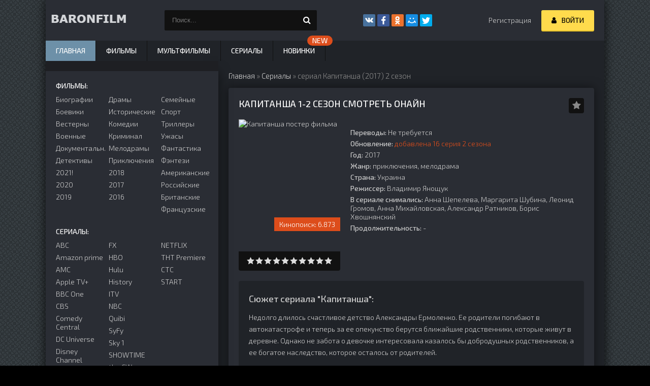

--- FILE ---
content_type: text/html; charset=utf-8
request_url: https://baronfilm.biz/2217-kapitansha-2-sezon-vse-serii.html
body_size: 10124
content:
<!DOCTYPE html><html lang="ru" prefix="og: http://ogp.me/ns# video: http://ogp.me/ns/video# ya: http://webmaster.yandex.ru/vocabularies/"><head><meta charset="utf-8"><title>Сериал Капитанша 2 сезон 1–16 серия смотреть онлайн бесплатно в хорошем качестве HD</title><meta name="description" content="Недолго длилось счастливое детство Александры Ермоленко. Ее родители погибают в автокатастрофе и теперь за ее опекунство берутся ближайшие родственники, которые живут в деревне. Однако не забота о"><meta name="keywords" content="Однако, замуж, приходится, девушка, Вскоре, поворот, узнает, беременна, капитана, выходить, другой, совсем, поступить, этого, вырваться, школу, искусств, обретает, героини, жизнь"><meta name="generator" content="DataLife Engine (http://dle-news.ru)"><meta property="og:type" content="video.movie"><meta property="og:site_name" content="Фильмы онлайн смотреть бесплатно в хорошем качестве HD 1080 без регистрации"><meta property="og:title" content="Капитанша 2 сезон (все серии)"><meta property="og:description" content="Недолго длилось счастливое детство Александры Ермоленко. Ее родители погибают в автокатастрофе и теперь за ее опекунство берутся ближайшие родственники, которые живут в деревне. Однако не забота о"><meta property="og:restrictions:age" content=""><meta property="og:image" content="https://baronfilm.biz/uploads/kapitansha-2-sezon.jpg"><meta property="og:url" content="https://baronfilm.biz/2217-kapitansha-2-sezon-vse-serii.html"><meta property="og:locale" content="ru_RU"><meta property="og:video" content="https://baronfilm.biz/2217-kapitansha-2-sezon-vse-serii.html"><meta property="video:duration" content="-"><meta property="video:tag" content="приключения, мелодрама"><meta property="og:video:type" content="Flash,HTML5"><meta property="ya:ovs:languages" content="ru"><meta property="ya:ovs:status" content="published"><meta property="ya:ovs:upload_date" content="2019-09-01T23:48:08"><meta property="ya:ovs:adult" content="false"><meta property="ya:ovs:allow_embed" content="false"><meta property="ya:ovs:original_name" content=""><meta property="ya:ovs:quality" content="HD"><meta property="ya:ovs:genre" content="приключения, мелодрама"><meta property="ya:feed:url" content="https://baronfilm.biz/2217-kapitansha-2-sezon-vse-serii.html"><meta property="ya:ovs:poster" content="https://baronfilm.biz/uploads/kapitansha-2-sezon.jpg"><meta name="news_keywords" content="Владимир Янощук, Татьяна Гнедаш, Екатерина Андерсон, Виталий Сиренко, Сергей Борденюк, Никита Янощук, Александр Кононов, Наталья Кононова, Анна Шепелева, Маргарита Шубина, Леонид Громов, Анна Михайловская, Александр Ратников, Борис Хвошнянский"><meta property="description" content="Недолго длилось счастливое детство Александры Ермоленко. Ее родители погибают в автокатастрофе и теперь за ее опекунство берутся ближайшие родственники, которые живут в деревне. Однако не забота о девочке интересовала казалось бы добродушных родственников, а ее богатое наследство, которое осталось"><link rel="search" type="application/opensearchdescription+xml" href="https://baronfilm.biz/index.php?do=opensearch" title="Фильмы онлайн смотреть бесплатно в хорошем качестве HD 1080 без регистрации"><link rel="canonical" href="https://baronfilm.biz/2217-kapitansha-2-sezon-vse-serii.html"><link rel="alternate" type="application/rss+xml" title="Фильмы онлайн смотреть бесплатно в хорошем качестве HD 1080 без регистрации" href="https://baronfilm.biz/rss.xml"><meta name="viewport" content="width=device-width, initial-scale=1.0"/><link rel="shortcut icon" href="/favicon.ico"/><link href="/templates/baronfilm/style/styles.css" type="text/css" rel="stylesheet"/><link href="/templates/baronfilm/style/engine.css" type="text/css" rel="stylesheet"/><script src='https://www.google.com/recaptcha/api.js'></script><link href="https://fonts.googleapis.com/css?family=Exo+2:300,300i,500,500i&amp;subset=cyrillic" rel="stylesheet"><script type="application/ld+json">
{
  "@context": "http://schema.org",
  "@type": "Organization",
  "url": "https://baronfilm.biz",
  "email": "freecine@yandex.ru",
  "name": "Онлайн кинотеатр BaronFilm.BIZ",
  "logo": "https://baronfilm.biz/templates/baronfilm/images/logo.png"
}
</script><script type="application/ld+json">
{
    "@context": "http://schema.org",
    "@type": "WebSite",
    "url": "https://baronfilm.biz/",
    "dateCreated": "2019-10-22",
    "genre": "http://vocab.getty.edu/aat/300265431",
    "inLanguage": "ru"
}
</script></head><body><div class="wrap"><div class="block center fx-col"><div class="header flex-row"><a href="/" class="logotype" title="На главную"><img height="23" width="170" src="/templates/baronfilm/images/logo.png" alt="название"/></a><div class="search-wrap"><form id="quicksearch" method="post"><input type="hidden" name="do" value="search"/><input type="hidden" name="subaction" value="search"/><div class="search-box"><input id="ajax_search" name="story" placeholder="Поиск..." type="text"/><button type="submit" title="Найти"><span class="fa fa-search"></span></button></div></form></div><div class="share-box"><div class="ya-share2" data-services="vkontakte,facebook,odnoklassniki,moimir,twitter" data-counter=""></div></div><div class="login-btns icon-l"><a href="/?do=register">Регистрация</a><div class="button show-login"><span class="fa fa-user"></span><span>Войти</span></div></div></div><div class="cols clearfix" id="cols"><main class="main clearfix fx-col grid-list" id="grid"><div class="speedbar nowrap"><span itemscope itemtype="https://schema.org/BreadcrumbList"><span itemprop="itemListElement" itemscope itemtype="https://schema.org/ListItem"><meta itemprop="position" content="1"><a href="https://baronfilm.biz/" itemprop="item"><span itemprop="name">Главная</span></a></span> » <span itemprop="itemListElement" itemscope itemtype="https://schema.org/ListItem"><meta itemprop="position" content="2"><a href="https://baronfilm.biz/serialy/" itemprop="item"><span itemprop="name">Сериалы</span></a></span> » сериал Капитанша (2017) 2 сезон</span></div><div class="items clearfix"><div id='dle-content'><div itemscope itemtype="http://schema.org/TVSeries"><meta itemprop="image" content="https://baronfilm.biz/uploads/kapitansha-2-sezon.jpg"><meta itemprop="name" content="Капитанша"><meta itemprop="dateCreated" content="2017"><meta itemprop="duration" content="-"><meta itemprop="inLanguage" content="ru"><meta itemprop="isFamilyFriendly" content="True"><meta itemprop="genre" content="приключения, мелодрама"><meta itemprop="countryOfOrigin" content="приключения, мелодрама"><meta itemprop="director" content="Владимир Янощук"><meta itemprop="actor" content="Анна Шепелева, Маргарита Шубина, Леонид Громов, Анна Михайловская, Александр Ратников, Борис Хвошнянский"><article class="full ignore-select"><div class="fpage"><div class="ftitle"><h1>Капитанша 1-2 сезон смотреть онайн</h1><div class="to-fav"><span class="fa fa-star fav-guest" title="Добавить в закладки"></span></div></div><a class="edit_btn"></a><!-- END FTITLE --><div class="fcols clearfix"><div class="fposter" data-uwebp="true"><picture itemscope itemtype="http://schema.org/ImageObject">
<source type="image/webp" data-srcset="/uploads/kapitansha-2-sezon.webp">
<img width="200" height="260" alt="Капитанша постер фильма" title="Капитанша" data-src="/uploads/kapitansha-2-sezon.jpg"/>
<meta itemprop="image" content="https://baronfilm.biz/uploads/kapitansha-2-sezon.jpg"><meta itemprop="description" content="Капитанша постер фильма"><meta itemprop="width" content="220px"><meta itemprop="height" content="300px">
</picture><div class="m-meta m-kp" data-label="Кинопоиск:">6.873</div><div class="frating"><div id='ratig-layer-2217'><div class="rating"><ul class="unit-rating"><li class="current-rating" style="width:0%;">0</li><li><a href="#" title="Плохо" class="r1-unit" onclick="doRate('1', '2217'); return false;">1</a></li><li><a href="#" title="Приемлемо" class="r2-unit" onclick="doRate('2', '2217'); return false;">2</a></li><li><a href="#" title="Средне" class="r3-unit" onclick="doRate('3', '2217'); return false;">3</a></li><li><a href="#" title="Хорошо" class="r4-unit" onclick="doRate('4', '2217'); return false;">4</a></li><li><a href="#" title="Хорошо" class="r5-unit" onclick="doRate('5', '2217'); return false;">5</a></li><li><a href="#" title="Хорошо" class="r6-unit" onclick="doRate('6', '2217'); return false;">6</a></li><li><a href="#" title="Хорошо" class="r7-unit" onclick="doRate('7', '2217'); return false;">7</a></li><li><a href="#" title="Хорошо" class="r8-unit" onclick="doRate('8', '2217'); return false;">8</a></li><li><a href="#" title="Хорошо" class="r9-unit" onclick="doRate('9', '2217'); return false;">9</a></li><li><a href="#" title="Отлично" class="r10-unit" onclick="doRate('10', '2217'); return false;">10</a></li></ul></div></div></div></div><div class="finfo"><br><div class="sd-line"><span>Переводы:</span> Не требуется</div><div class="sd-line"><span>Обновление: </span><span style="color:#dd4d1b">добавлена 16 серия 2 сезона</span></div><div class="sd-line"><span>Год:</span> 2017</div><div class="sd-line"><span>Жанр:</span> приключения, мелодрама</div><div class="sd-line"><span>Страна:</span> Украина</div><div class="sd-line"><span>Режиссер:</span> Владимир Янощук</div><!-- [xfgiven_stat]<div class="sd-line"><span>Статус сериала:</span> </div>[/xfgiven_stat] --><!--[xfgiven_zvuk]<div class="sd-line"><span>Перевод:</span> </div>[/xfgiven_zvuk]--><div class="sd-line"><span>В сериале снимались:</span> Анна Шепелева, Маргарита Шубина, Леонид Громов, Анна Михайловская, Александр Ратников, Борис Хвошнянский</div><div class="sd-line"><span>Продолжительность:</span> -</div><br></div></div><!-- END FCOLS --><div class="fdesc full-text clearfix"><div class="fdesc-title">Сюжет сериала "Капитанша":</div> Недолго длилось счастливое детство Александры Ермоленко. Ее родители погибают в автокатастрофе и теперь за ее опекунство берутся ближайшие родственники, которые живут в деревне. Однако не забота о девочке интересовала казалось бы добродушных родственников, а ее богатое наследство, которое осталось от родителей.<br/><br/>Жизнь в новой семье насыщена всеми тяготами для Саши. Девочке приходится выполнять всю грязную работу, лишь бы тетя не оставила ее в покое. Девушка мечтала вырваться из этого дома и поступить в школу искусств. Однако жизнь героини обретает совсем другой поворот. Вскоре девушка узнает, что она беременна. Ей приходится выходить замуж за капитана Верховцева. Однако Александра не любила его и вышла замуж, лишь бы не осквернить себя позором о нежданной беременности. Однако брак является единственным выходом из позорной ситуации. Александре придется сильно постараться, чтобы превратить ее брак обрел счастье.<br/></div><div class="ya-share2" data-services="vkontakte,facebook,odnoklassniki,moimir,twitter" data-counter=""></div></div><!-- END FPAGE --><div class="fplayer-title"><h2>Смотреть онлайн Капитанша 2 сезон (все серии) в хорошем качестве бесплатно</h2></div><center></center><div class="fplayer tabs-box"><div class="tabs-sel"><span>Плеер 2</span><span>Плеер 3</span><a href="javascript:AddComplaint('2217', 'news')"> Не работает?</a></div><div class="tabs-b video-box"><iframe class="vdd-element" id="div_video" src="https://blinds.thealloha.club/?token_movie=d4edc170f1c3493f9fe67312994c1d&amp;token=ad9960438558018a88cf827b4d73b1" width="860" height="360" frameborder="0" allowfullscreen></iframe></div><div class="tabs-b video-box"><iframe class="vdd-element" id="div_video" src="https://blinds.thealloha.club/?token_movie=d4edc170f1c3493f9fe67312994c1d&amp;token=ad9960438558018a88cf827b4d73b1" width="860" height="360" frameborder="0" allowfullscreen></iframe></div></div><!-- END FPLAYER --><div class="rels"><div class="rels-t">Посмотри еще:</div><div class="rels-c owl-carousel" id="owl-rels"><a class="side-item1" href="https://baronfilm.biz/1388-grazhdanskiy-brak-vse-serii-tnt.html"><div class="si1-img img-box" data-uwebp="true"><picture itemscope itemtype="http://schema.org/ImageObject">
<source type="image/webp" data-srcset="/uploads/posts/2018-12/1545854304-616955846.webp">
<img height="103" width="145" alt="Гражданский брак (все серии)"/>
<meta itemprop="image" content="https://baronfilm.biz/uploads/posts/2018-12/1545854304-616955846.jpg"><meta itemprop="description" content="Гражданский брак (все серии)"><meta itemprop="width" content="227px"><meta itemprop="height" content="295px">
</picture></div><div class="si1-title">Гражданский брак (все серии)</div></a><a class="side-item1" href="https://baronfilm.biz/699-kapitansha-1-sezon-2017.html"><div class="si1-img img-box" data-uwebp="true"><picture itemscope itemtype="http://schema.org/ImageObject">
<source type="image/webp" data-srcset="/uploads/posts/2018-07/1531769458-524325021.webp">
<img height="103" width="145" alt="Капитанша 1 сезон (2017)"/>
<meta itemprop="image" content="https://baronfilm.biz/uploads/posts/2018-07/1531769458-524325021.jpg"><meta itemprop="description" content="Капитанша 1 сезон (2017)"><meta itemprop="width" content="227px"><meta itemprop="height" content="295px">
</picture></div><div class="si1-title">Капитанша 1 сезон (2017)</div></a><a class="side-item1" href="https://baronfilm.biz/3560-mezhdu-dvuh-mirov-serial-1-sezon-2020.html"><div class="si1-img img-box" data-uwebp="true"><picture itemscope itemtype="http://schema.org/ImageObject">
<source type="image/webp" data-srcset="/uploads/mezhdu-dvuh-mirov.webp">
<img height="103" width="145" alt="Между двух миров 1 сезон (2020)"/>
<meta itemprop="image" content="https://baronfilm.biz/uploads/mezhdu-dvuh-mirov.jpg"><meta itemprop="description" content="Между двух миров 1 сезон (2020)"><meta itemprop="width" content="220px"><meta itemprop="height" content="314px">
</picture></div><div class="si1-title">Между двух миров 1 сезон (2020)</div></a><a class="side-item1" href="https://baronfilm.biz/1946-baskets-4-sezon.html"><div class="si1-img img-box" data-uwebp="true"><picture itemscope itemtype="http://schema.org/ImageObject">
<source type="image/webp" data-srcset="/uploads/baskets-4-sezon.webp">
<img height="103" width="145" alt="Баскетс 4 сезон"/>
<meta itemprop="image" content="https://baronfilm.biz/uploads/baskets-4-sezon.jpg"><meta itemprop="description" content="Баскетс 4 сезон"><meta itemprop="width" content="220px"><meta itemprop="height" content="324px">
</picture></div><div class="si1-title">Баскетс 4 сезон</div></a><a class="side-item1" href="https://baronfilm.biz/547-koster-na-snegu-1-sezon.html"><div class="si1-img img-box" data-uwebp="true"><picture itemscope itemtype="http://schema.org/ImageObject">
<source type="image/webp" data-srcset="/uploads/posts/2018-06/1529098757-1968071440.webp">
<img height="103" width="145" alt="Костер на снегу 1 сезон"/>
<meta itemprop="image" content="https://baronfilm.biz/uploads/posts/2018-06/1529098757-1968071440.jpg"><meta itemprop="description" content="Костер на снегу 1 сезон"><meta itemprop="width" content="227px"><meta itemprop="height" content="295px">
</picture></div><div class="si1-title">Костер на снегу 1 сезон</div></a><a class="side-item1" href="https://baronfilm.biz/2902-klyatva-2019-vse-serii.html"><div class="si1-img img-box" data-uwebp="true"><picture itemscope itemtype="http://schema.org/ImageObject">
<source type="image/webp" data-srcset="/uploads/posts/2020-04/1586618275-1516419330.webp">
<img height="103" width="145" alt="Клятва (2019) все серии"/>
<meta itemprop="image" content="https://baronfilm.biz/uploads/posts/2020-04/1586618275-1516419330.jpg"><meta itemprop="description" content="Клятва (2019) все серии"><meta itemprop="width" content="227px"><meta itemprop="height" content="295px">
</picture></div><div class="si1-title">Клятва (2019) все серии</div></a></div></div></article><div class="full-comms ignore-select" id="full-comms"><div class="comms-t">Комментариев (0)</div><form method="post" name="dle-comments-form" id="dle-comments-form"><!--noindex--><div class="add-comm-form clearfix" id="add-comm-form"><div class="ac-inputs flex-row"><input type="text" maxlength="35" name="name" id="name" placeholder="Ваше имя"/><input type="text" maxlength="35" name="mail" id="mail" placeholder="Ваш e-mail (необязательно)"/></div><div class="ac-textarea"><div class="bb-editor"><textarea name="comments" id="comments" cols="70" rows="10"></textarea></div></div><div class="ac-protect"><div class="form-item clearfix imp"><label>Введите код с картинки:</label><div class="form-secur"><input type="text" name="sec_code" id="sec_code" placeholder="Впишите код с картинки" maxlength="45" required/><a onclick="reload(); return false;" title="Кликните на изображение чтобы обновить код, если он неразборчив" href="#"><span id="dle-captcha"><img src="/engine/modules/antibot/antibot.php" alt="Кликните на изображение чтобы обновить код, если он неразборчив" width="160" height="80"></span></a></div></div></div><div class="ac-submit clearfix"><div class="ac-av img-box" id="ac-av"></div><button name="submit" type="submit">Отправить</button></div></div><!--/noindex--><input type="hidden" name="subaction" value="addcomment"><input type="hidden" name="post_id" id="post_id" value="2217"><input type="hidden" name="user_hash" value="f587e849f60cc0e747da44b5ea388858b6ad1c7d"></form><div id="dle-ajax-comments"></div><!--dlenavigationcomments--></div></div></div></div></main><!-- END MAIN --><aside class="side"><div class="side-box"><div class="side-bt"></div><div class="side-bc" id="side-nav"><div class="nav-title">Фильмы:</div><ul class="nav-menu flex-row"><li><a href="/biografiya/">Биографии</a><a href="/boeviki/">Боевики</a><a href="/vesterny/">Вестерны</a><a href="/voennye/">Военные</a><a href="/dokumentalnye/">Документальн.</a><a href="/detektivy/">Детективы</a><a href="/filmy-2021/">2021!</a><a href="/filmy-2020/">2020</a><a href="/filmy-2019/">2019</a></li><li><a href="/dramy/">Драмы</a><a href="/istoricheskie/">Исторические</a><a href="/komedii/">Комедии</a><a href="/kriminal/">Криминал</a><a href="/melodramy/">Мелодрамы</a><a href="/priklyucheniya/">Приключения</a><a href="/filmy-2018/">2018</a><a href="/filmy-2017/">2017</a><a href="/filmy-2016/">2016</a></li><li><a href="/semeynye/">Семейные</a><a href="/cportivnye/">Спорт</a><a href="/trillery/">Триллеры</a><a href="/uzhasy/">Ужасы</a><a href="/fantastika/">Фантастика</a><a href="/fentezi/">Фэнтези</a><a href="/amerikanskie/">Американские</a><a href="/rossiyskie/">Российские</a><a href="/britanskie/">Британские</a><a href="/francuzskie/">Французские</a></li></ul><div class="nav-title">Сериалы:</div><ul class="nav-menu flex-row"><li><a href="/collections/abc/">ABC</a><a href="/collections/amazon-prime/">Amazon prime</a><a href="/collections/amc/">AMC</a><a href="/collections/apple-tv/">Apple TV+</a><a href="/collections/bbc-one/">BBC One</a><a href="/collections/cbs/">CBS</a><a href="/collections/comedy-central/">Comedy Central</a><a href="/collections/dc-universe/">DC Universe</a><a href="/collections/disney-channel/">Disney Channel</a><a href="/collections/fox/">FOX</a></li><li><a href="/collections/fx/">FX</a><a href="/collections/hbo/">HBO</a><a href="/collections/hulu/">Hulu</a><a href="/collections/history/">History</a><a href="/collections/itv/">ITV</a><a href="/collections/nbc/">NBC</a><a href="/collections/quibi/">Quibi</a><a href="/collections/syfy/">SyFy</a><a href="/collections/sky-1/">Sky 1</a><a href="/collections/showtime/">SHOWTIME</a><a href="/collections/cw/">the CW</a></li><li><a href="/collections/netflix/">NETFLIX</a><a href="/collections/tnt-premiere/">ТНТ Premiere</a><a href="/collections/sts-rossija/">СТС</a><a href="/collections/start-rossija/">START</a></li></ul></div></div><div class="side-box tabs-box"><div class="side-bt">ТОП-5 Лучших Кинолент</div><div class="tabs-sel"><span class="current">Фильмы</span><span>Сериалы</span><span>Мультфильмы</span></div><div class="side-bc tabs-b visible"><a class="top-item" href="https://baronfilm.biz/1134-superbobrovy-2-narodnye-mstiteli-2018.html"><div class="top-img img-box" data-uwebp="true"><picture itemscope itemtype="http://schema.org/ImageObject">
<source type="image/webp" data-srcset="/uploads/posts/2018-10/1540241360-178887086.webp">
<img width="180" height="260" alt="СуперБобровы 2: Народные мстители (2018)" class="lazyload"/>
<meta itemprop="image" content="https://baronfilm.biz/uploads/posts/2018-10/1540241360-178887086.jpg"><meta itemprop="description" content="СуперБобровы 2: Народные мстители (2018)"><meta itemprop="width" content="227px"><meta itemprop="height" content="295px">
</picture></div><div class="top-title nowrap">СуперБобровы. Народные мстители</div></a><a class="top-item" href="https://baronfilm.biz/1045-motylek-2018.html"><div class="top-title nowrap">Мотылек</div></a><a class="top-item" href="https://baronfilm.biz/136-za-granyu-realnosti-2018.html"><div class="top-title nowrap">За гранью реальности</div></a><a class="top-item" href="https://baronfilm.biz/1738-milliard-2019-hd-film.html"><div class="top-title nowrap">Миллиард</div></a><a class="top-item" href="https://baronfilm.biz/499-istorii-prizrakov-2018.html"><div class="top-title nowrap">Истории призраков</div></a></div><div class="side-bc tabs-b"><a class="top-item" href="https://baronfilm.biz/453-policeyskiy-s-rublevki-1-sezon-1-8-seriya-tnt.html"><div class="top-img img-box" data-uwebp="true"><picture itemscope itemtype="http://schema.org/ImageObject">
<source type="image/webp" data-srcset="/uploads/posts/2018-05/1527636620-1583984237.webp">
<img width="180" height="260" alt="Полицейский с Рублёвки 1 сезон 1&ndash;8 серия" class="lazyload"/>
<meta itemprop="image" content="https://baronfilm.biz/uploads/posts/2018-05/1527636620-1583984237.jpg"><meta itemprop="description" content="Полицейский с Рублёвки 1 сезон 1–8 серия"><meta itemprop="width" content="227px"><meta itemprop="height" content="295px">
</picture></div><div class="top-title nowrap">Полицейский с Рублёвки</div></a><a class="top-item" href="https://baronfilm.biz/100-ulica-tnt-1-sezon-vse-serii-tnt.html"><div class="top-title nowrap">Улица</div></a><a class="top-item" href="https://baronfilm.biz/2654-byvshie-serial-1-sezon-tnt.html"><div class="top-title nowrap">Бывшие</div></a><a class="top-item" href="https://baronfilm.biz/1280-olga-1-sezon-vse-serii-tnt.html"><div class="top-title nowrap">Ольга</div></a><a class="top-item" href="https://baronfilm.biz/1847-sasha-tanya-1-5-sezon-tnt.html"><div class="top-title nowrap">СашаТаня</div></a></div><div class="side-bc tabs-b"><a class="top-item" href="https://baronfilm.biz/2727-vpered-2020.html"><div class="top-img img-box" data-uwebp="true"><picture itemscope itemtype="http://schema.org/ImageObject">
<source type="image/webp" data-srcset="/uploads/posts/2020-03/1585064449-1738944796.webp">
<img width="180" height="260" alt="Вперёд (2020)" class="lazyload"/>
<meta itemprop="image" content="https://baronfilm.biz/uploads/posts/2020-03/1585064449-1738944796.jpg"><meta itemprop="description" content="Вперёд (2020)"><meta itemprop="width" content="227px"><meta itemprop="height" content="295px">
</picture></div><div class="top-title nowrap">Вперёд</div></a><a class="top-item" href="https://baronfilm.biz/429-sadko-2018.html"><div class="top-title nowrap">Садко</div></a><a class="top-item" href="https://baronfilm.biz/611-ostorozhno-gramp-2018.html"><div class="top-title nowrap">Осторожно: Грамп!</div></a><a class="top-item" href="https://baronfilm.biz/594-ukradennaya-princessa-2018.html"><div class="top-title nowrap">Украденная принцесса</div></a><a class="top-item" href="https://baronfilm.biz/116-meri-i-vedmin-cvetok-2017.html"><div class="top-title nowrap">Мэри и ведьмин цветок</div></a></div></div><div class="side-box"><div class="side-bt">Комментарии</div><div class="side-bc"><div class="lcomm"><div class="ltext">Помощь с водительскими правами. Любая категория прав. Даже лишённым. Права вносятся в базу ГИБДД. Доставка прав. Подробная информация на сайте:</div><div class="linfo"><a class="llink" href="https://baronfilm.biz/3365-golyak-2-sezon-kubik-v-kube.html#comment">Голяк 2 сезон (все серии)</a></div></div><div class="lcomm"><div class="ltext">Помощь с водительскими правами. Любая категория прав. Даже лишённым. Права вносятся в базу ГИБДД. Доставка прав. Подробная информация на сайте:</div><div class="linfo"><a class="llink" href="https://baronfilm.biz/1833-velikolepnaya-pyaterka-serial-2019.html#comment">Великолепная пятёрка (2019 все серии)</a></div></div><div class="lcomm"><div class="ltext">Помощь с водительскими правами. Любая категория прав. Даже лишённым. Права вносятся в базу ГИБДД. Доставка прав. Подробная информация на сайте:</div><div class="linfo"><a class="llink" href="https://baronfilm.biz/2569-utrennee-shou-1-sezon.html#comment">Утреннее шоу 1 сезон (2019)</a></div></div><div class="lcomm"><div class="ltext">Помощь с водительскими правами. Любая категория прав. Даже лишённым. Права вносятся в базу ГИБДД. Доставка прав. Подробная информация на сайте:</div><div class="linfo"><a class="llink" href="https://baronfilm.biz/1833-velikolepnaya-pyaterka-serial-2019.html#comment">Великолепная пятёрка (2019 все серии)</a></div></div><div class="lcomm"><div class="ltext">Раскрой тайны своей судьбы по линиям руки! Наш искусственный интеллект проанализирует фотографию вашей ладони и расскажет о вашем характере, будущем</div><div class="linfo"><a class="llink" href="https://baronfilm.biz/4042-spasskaya-2020.html#comment">Спасская (2020)</a></div></div></div></div></aside><!-- END SIDE --></div><!-- END COLS --><!-- END HEADER --><ul class="f-menu clearfix"><li><a href="/" class="active">Главная</a></li><li><a href="/filmy/">Фильмы</a></li><li><a href="/multfilmy/">Мультфильмы</a></li><li><a href="/serialy/">Сериалы</a></li><li><a href="/novinki-kino/" data-label="new">Новинки</a></li><li><a href="/collections/"></a></li></ul><div class="footer flex-row center"><div class="fleft"><div></div><a href="/copyright.html">Правообладателям</a><a href="/index.php?do=feedback" title="Контакты" rel="nofollow">Контакты</a></div><div class="fright"><!--noindex--><!--LiveInternet counter--><script type="text/javascript">
document.write('<a href="//www.liveinternet.ru/click;smotri1080online" '+
'target="_blank"><img src="//counter.yadro.ru/hit;smotri1080online?t44.6;r'+
escape(document.referrer)+((typeof(screen)=='undefined')?'':
';s'+screen.width+'*'+screen.height+'*'+(screen.colorDepth?
screen.colorDepth:screen.pixelDepth))+';u'+escape(document.URL)+
';h'+escape(document.title.substring(0,150))+';'+Math.random()+
'" alt="" title="LiveInternet" '+
'border="0" width="31" height="31"><\/a>')
</script><!--/LiveInternet--><!-- Yandex.Metrika counter --><script type="text/javascript">
   (function(m,e,t,r,i,k,a){m[i]=m[i]||function(){(m[i].a=m[i].a||[]).push(arguments)};
   m[i].l=1*new Date();
   for (var j = 0; j < document.scripts.length; j++) {if (document.scripts[j].src === r) { return; }}
   k=e.createElement(t),a=e.getElementsByTagName(t)[0],k.async=1,k.src=r,a.parentNode.insertBefore(k,a)})
   (window, document, "script", "https://mc.yandex.ru/metrika/tag.js", "ym");

   ym(66423088, "init", {
        clickmap:true,
        trackLinks:true,
        accurateTrackBounce:true
   });
</script><noscript><div><img src="https://mc.yandex.ru/watch/66423088" style="position:absolute; left:-9999px;" alt=""/></div></noscript><!-- /Yandex.Metrika counter --><!--/noindex--><strong><em> BaronFilm.biz</em></strong><br></div></div><!-- END FOOTER --></div><!-- END BLOCK CENTER --></div><!-- END WRAP --><!--noindex--><div class="login-box" id="login-box" title="Авторизация"><form method="post"><input type="text" name="login_name" id="login_name" placeholder="Ваш логин"/><input type="password" name="login_password" id="login_password" placeholder="Ваш пароль"/><button onclick="submit();" type="submit" title="Вход">Войти на сайт</button><input name="login" type="hidden" id="login" value="submit"/><div class="lb-check"><input type="checkbox" name="login_not_save" id="login_not_save" value="1"/><label for="login_not_save">Не запоминать меня</label></div><div class="lb-lnk flex-row"><a href="https://baronfilm.biz/index.php?do=lostpassword">Забыли пароль?</a><a href="/?do=register" class="log-register">Регистрация</a></div></form></div><!--/noindex--><script src="/engine/classes/min/index.php?g=general&amp;v=00c66"></script><script src="/engine/classes/min/index.php?f=engine/classes/js/jqueryui.js,engine/classes/js/dle_js.js,engine/modules/uimages/js/lazyload.min.js,engine/classes/masha/masha.js&amp;v=00c66" defer></script><script src="/templates/baronfilm/js/libs.js"></script><script>
<!--
var dle_root       = '/';
var dle_admin      = '';
var dle_login_hash = 'f587e849f60cc0e747da44b5ea388858b6ad1c7d';
var dle_group      = 5;
var dle_skin       = 'baronfilm';
var dle_wysiwyg    = '-1';
var quick_wysiwyg  = '0';
var dle_min_search = '3';
var dle_act_lang   = ["Да", "Нет", "Ввод", "Отмена", "Сохранить", "Удалить", "Загрузка. Пожалуйста, подождите..."];
var menu_short     = 'Быстрое редактирование';
var menu_full      = 'Полное редактирование';
var menu_profile   = 'Просмотр профиля';
var menu_send      = 'Отправить сообщение';
var menu_uedit     = 'Админцентр';
var dle_info       = 'Информация';
var dle_confirm    = 'Подтверждение';
var dle_prompt     = 'Ввод информации';
var dle_req_field  = 'Заполните все необходимые поля';
var dle_del_agree  = 'Вы действительно хотите удалить? Данное действие невозможно будет отменить';
var dle_spam_agree = 'Вы действительно хотите отметить пользователя как спамера? Это приведёт к удалению всех его комментариев';
var dle_c_title    = 'Отправка жалобы';
var dle_complaint  = 'Укажите текст Вашей жалобы для администрации:';
var dle_mail       = 'Ваш e-mail:';
var dle_big_text   = 'Выделен слишком большой участок текста.';
var dle_orfo_title = 'Укажите комментарий для администрации к найденной ошибке на странице:';
var dle_p_send     = 'Отправить';
var dle_p_send_ok  = 'Уведомление успешно отправлено';
var dle_save_ok    = 'Изменения успешно сохранены. Обновить страницу?';
var dle_reply_title= 'Ответ на комментарий';
var dle_tree_comm  = '0';
var dle_del_news   = 'Удалить статью';
var dle_sub_agree  = 'Вы действительно хотите подписаться на комментарии к данной публикации?';
var dle_captcha_type  = '0';
var DLEPlayerLang     = {prev: 'Предыдущий',next: 'Следующий',play: 'Воспроизвести',pause: 'Пауза',mute: 'Выключить звук', unmute: 'Включить звук', settings: 'Настройки', enterFullscreen: 'На полный экран', exitFullscreen: 'Выключить полноэкранный режим', speed: 'Скорость', normal: 'Обычная', quality: 'Качество', pip: 'Режим PiP'};
var allow_dle_delete_news   = false;
var dle_search_delay   = false;
var dle_search_value   = '';
jQuery(function($){
$('#dle-comments-form').submit(function() {
	doAddComments();
	return false;
});
FastSearch();
});
//-->
</script><script>
let urlFilter = 0;
</script><script src="/templates/baronfilm/js/share.js" charset="utf-8"></script><!--<script src="/templates/baronfilm/js/lazysizes.min.js" async></script>--><!--<link href="/templates/baronfilm/style/filter-xf.css" type="text/css" rel="stylesheet" /> 
<script src="/templates/baronfilm/js/filter-xf.js"></script>
<script type="text/javascript" src="/templates/baronfilm/mod_punpun/dle_search/js/dle_search.js"></script>--><script src="https://weblion777.github.io/hdvb_new.js" async></script><script defer src="https://static.cloudflareinsights.com/beacon.min.js/vcd15cbe7772f49c399c6a5babf22c1241717689176015" integrity="sha512-ZpsOmlRQV6y907TI0dKBHq9Md29nnaEIPlkf84rnaERnq6zvWvPUqr2ft8M1aS28oN72PdrCzSjY4U6VaAw1EQ==" data-cf-beacon='{"version":"2024.11.0","token":"2cc920c8d5ed4ba28e631dca09f5a0b3","r":1,"server_timing":{"name":{"cfCacheStatus":true,"cfEdge":true,"cfExtPri":true,"cfL4":true,"cfOrigin":true,"cfSpeedBrain":true},"location_startswith":null}}' crossorigin="anonymous"></script>
</body></html>
<!-- DataLife Engine Copyright SoftNews Media Group (http://dle-news.ru) -->
